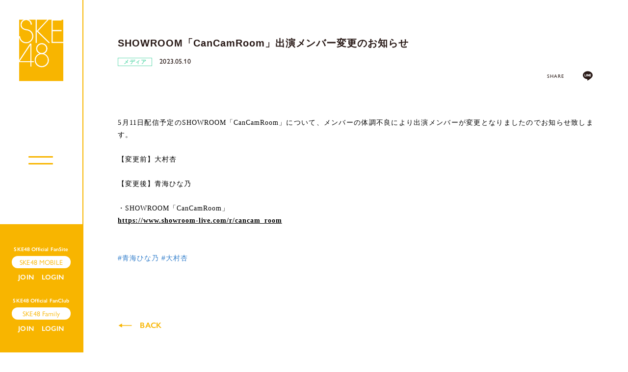

--- FILE ---
content_type: text/html; charset=UTF-8
request_url: https://ske48.co.jp/news/detail/45562
body_size: 28073
content:
<!DOCTYPE html>
<html lang="ja" xmlns:fb="http://ogp.me/ns/fb#">
<head>
<meta charset="UTF-8">
<meta name="Robots" content="index, follow"><meta name="description" content="SKE48"><meta name="format-detection" content="telephone=no"><meta name="viewport" id="iphone-viewport" content="minimum-scale=1.0, width=device-width, user-scalable=no, maximum-scale=0.6667">
<meta property="og:site_name" content="SKE48 OFFICIAL WEB SITE｜SKE48 Mobile" />
<meta property="fb:app_id" content="" />
<meta property="og:title" content="SHOWROOM「CanCamRoom」出演メンバー変更のお知らせ" />
<meta property="og:type" content="website" />
<meta property="og:locale" content="ja_JP" />
<meta property="og:url" content="https://ske48.co.jp/news/detail/45562" />
<meta property="og:image" content="https://ske48.co.jp/ogimg_fs.png" />
<meta property="og:description" content="5月11日配信予定のSHOWROOM「CanCamRoom」について、メンバーの体調不良により出演メンバーが変更となりましたのでお知らせ致します。&amp;nbsp;【変更前】大村杏&amp;nbsp;【変更後】青海ひな乃&amp;nbsp;・SHOWROOM「CanCamRoom」https://www.showroom-live.com/r/cancam_room"/>
<!-- twitter card-->
<meta name="twitter:card" content="summary_large_image">
<meta name="twitter:title" content="SHOWROOM「CanCamRoom」出演メンバー変更のお知らせ">
<meta name="twitter:url" content="https://ske48.co.jp/news/detail/45562">
<meta name="twitter:image" content="https://ske48.co.jp/ogimg_fs.png">

<title>SKE48 OFFICIAL WEB SITE｜SKE48 Mobile</title>



<meta name="theme-color" content="#fff">
<link rel="icon" type="image/x-icon" href="/favicon_fs.ico">
<link rel="apple-touch-icon" href="/apple-touch-icon_fs.png">


<link rel="stylesheet" href="https://use.typekit.net/xdg7gjk.css">
<link rel="stylesheet" href="https://cmn-assets.plusmember.jp/webfont/assets/font/fontawesome/css/all.min.css">
<link rel="stylesheet" href="/static/original/fansite/asset/css/swiper.css">
<link rel="stylesheet" href="/static/original/fansite/asset/css/fansite-service.css?=20260118">

<script src="https://ajax.googleapis.com/ajax/libs/jquery/2.2.4/jquery.min.js"></script>
<script src="/static/original/fansite/asset/js/delighters.js"></script>
<script src="/static/original/fansite/asset/js/swiper.js"></script>
<script src="/static/original/fansite/asset/js/common.js?=20260118"></script>
<script>
  $(function () {
    $("body").addClass('preload');
  });
</script>


            <script>
  (function(i,s,o,g,r,a,m){i['GoogleAnalyticsObject']=r;i[r]=i[r]||function(){
  (i[r].q=i[r].q||[]).push(arguments)},i[r].l=1*new Date();a=s.createElement(o),
  m=s.getElementsByTagName(o)[0];a.async=1;a.src=g;m.parentNode.insertBefore(a,m)
  })(window,document,'script','//www.google-analytics.com/analytics.js','ga');

  
  ga('create', 'UA-29340957-2', 'auto', {'allowLinker': true});
    ga('require', 'linker');
  ga('linker:autoLink', ['secure.plusmember.jp','sns.plusmember.jp' ]);


  var browsingapp = 'false';
  ga('set', 'dimension5', browsingapp);
	


  var member =  '0';
  ga('set', 'dimension1', member);

  var member_hit = '0';
  ga('set', 'dimension6', member_hit);

  ga('send', 'pageview');
</script>

            <!-- Global site tag (gtag.js) - Google Analytics -->
    <script async src="https://www.googletagmanager.com/gtag/js?id=G-WZJF3SGR8Z"></script>
    <script>
        window.dataLayer = window.dataLayer || [];
        function gtag(){dataLayer.push(arguments);}
        gtag('js', new Date());

                    gtag('config', 'G-WZJF3SGR8Z');
                gtag('set', 'linker', {
            'accept_incoming': true,
            'domains': ['secure.plusmember.jp','sns.plusmember.jp']
        });

                    var browsingapp = 'false';
            gtag('set', 'dimension5', browsingapp);
        
                    var member =  '0';
            gtag('set', 'dimension1', member);
            var member_hit = '0';
            gtag('set', 'dimension6', member_hit);
            </script>

</head>

<body   class="page--info page--detail" style="" onContextmenu="return true">
<noscript>
<div class="noteBox">
<p class="note">JavaScriptが無効になっています</p>
<p>本サービスをお楽しみいただくには、JavaScript を有効にする必要があります。</p>
</div>
</noscript>


<div class="wrap" id="pagetop">
<div class="background"><span></span></div>
<header class="header">
	<h1 class="sitename sp"><a href="https://ske48.co.jp/"><img src="/static/ske48/fansite/common/baselogo.svg" alt="SKE48OFFICIAL SITE"></a></h1>
	<div class="drawer sp">

		<div class="nav">
			<div class="block--menu menu-official">
				<ul class="g-nav">
					<li><a href="https://ske48.co.jp/news/29/">NEWS<span>最新ニュース</span></a></li>
					<li><a href="https://ske48.co.jp/schedule/list/">SCHEDULE<span>最新スケジュール</span></a></li>
					<li><a href="https://ske48.co.jp/feature/profile">PROFILE<span>プロフィール</span></a></li>
					<li><a href="https://ske48.co.jp/feature/theater">THEATER<span>SKE48劇場公演</span></a></li>
					<li><a href="https://ske48.co.jp/discography/">DISCOGRAPHY<span>SKE48関連作品</span></a></li>
					<li><a href="https://ske48.co.jp/feature/whatsske48">ABOUT<span>SKE48とは</span></a></li>
					<li><a href="https://ske48.co.jp/feature/about_blog">BLOG<span>最新メンバーブログ</span></a></li>
					<li><a href="https://ske48.co.jp/feature/setlist">SETLIST<span>演目情報</span></a></li>
					<li><a href="https://ske48.co.jp/feature/goods_sp">GOODS<span>オフィシャルグッズ</span></a></li>
					<li><a href="https://ske48.co.jp/feature/about_movie">MOVIE<span>SKE48関連動画</span></a></li>
					<li><a href="https://ske48.co.jp/feature/akushu">MEETING<span>SKE48特典会情報</span></a></li>
					<li><a href="https://ske48.co.jp/feature/fan_community">FAN COMMUNITY<span>SKE48関連サイト</span></a></li>
				</ul>
				<ul class="drawer--sns">
				<li><a href="https://line.me/R/ti/p/@ske48?from=page" target="_blank"><svg class="line_ico"><use xlink:href="#line"/></svg></a></li>
<li><a href="https://twitter.com/ske48official/" target="_blank"><i class="fab fa-twitter"></i></a></li>
<li><a href="https://www.youtube.com/user/SKE48" target="_blank"><i class="fab fa-youtube"></i></a></li>
<li><a href="https://www.tiktok.com/@ske48official" target="_blank"><i class="fab fa-tiktok"></i></a></li>
<li><a href="https://www.instagram.com/official_ske48/" target="_blank"><i class="fab fa-instagram"></i></a></li>
				</ul>
			</div>
			<div class="block--menu menu-fanclub">
			<p class="label_fanclub">SKE48 Official FanSite</p>
				<p class="label_nav">SKE48 Mobile</p>
				<ul class="g-nav">
					<li><a href="https://ske48.co.jp/news/list/5/26">Mobile UPDATE<span>SKE48 Mobile最新情報</span></a></li>
					<li><a href="https://ske48.co.jp/blog/list/3/0/">BLOG<span>メンバーブログ</span></a></li>
					<li><a href="https://ske48.co.jp/blog/list/1/0/">REPORT<span>公演・ライブレポート</span></a></li>
					<li><a href="https://ske48.co.jp/movies/list/21/0/">MOBILE MOVIE<span>オリジナルムービー</span></a></li>
					<li><a href="https://ske48.co.jp/news/list/24/25?range=future_event_end_time&sort=asc">TICKET<span>チケット情報</span></a></li>
					<li><a href="https://ske48.co.jp/wallpaper/list/8">DOWNLOAD<span>画像ダウンロード</span></a></li>
				</ul>
			</div>
			<div class="nav-fc">
						<ul class="g-nav">
						<li class="join"><a href="https://ske48.co.jp/feature/entry_sp">JOIN</a></li>
			<li class="login"><a href="https://secure.plusmember.jp/ske48/3/login/?url=https%253A%252F%252Fske48.co.jp%252Fnews%252Fdetail%252F45562">LOGIN</a></li>
						</ul>
						</div>
      <div class="block--menu menu-family">
		<p class="label_family">SKE48 Official FanClub</p>
        <p class="label_nav">SKE48 Family</p>
        <ul class="g-nav">
          <li><a href="https://ske48family.com/news/list/1/2/">NEWS<span>ニュース</span></a></li>
          <li><a href="https://ske48family.com/photo/">GALLERY<span>オフショットギャラリー</span></a></li>
          <li><a href="https://ske48family.com/movies/list/20/0">MOVIE<span>Family限定ムービー</span></a></li>
          <li><a href="https://store.plusmember.jp/ske48/products/list.php?category_id=1656">GOODS<span>会員限定グッズ</span></a></li>
          <li><a href="https://ske48family.com/feature/ticket">TICKET<span>チケット先行</span></a></li>
          <li><a href="https://ske48family.com/feature/present">PRESENT<span>プレゼント</span></a></li>
        </ul>
      </div>
      <div class="nav-family">
      <ul class="g-nav">
      <li class="join"><a href="https://ske48family.com/feature/entry" target="_blank">JOIN</a></li>
      <li class="login"><a href="https://secure.plusmember.jp/ske48/1/login/" target="_blank">LOGIN</a></li>
      </ul>
      </div>
		</div>
	</div>
	<div class="drawer__btn sp">
		<div class="drawer__btn-inner">
		<span></span><span></span>
	</div>
	</div>
</header>
<main class="content--body">

<div class="wrap--side pc">
	<div class="menu--side">
		<p class="logo"><a href="https://ske48.co.jp/"><img src="/static/ske48/fansite/common/baselogo.svg" alt="SKE48 OFFICIAL WEB SITE｜SKE48 Mobile"></a></p>
		<div class="drawer__btn-pc">
			<div class="drawer__btn-inner">
			<span></span><span></span>
		</div>
		</div>
		<div class="menu-login">
		<p class="site-tit">SKE48 Official FanSite</p>
		<p class="tit">SKE48 MOBILE</p>
				<ul class="nav">
				<li class="join"><a href="https://ske48.co.jp/feature/entry_sp">JOIN</a></li>
		<li class="login"><a href="https://secure.plusmember.jp/ske48/3/login/?url=https%253A%252F%252Fske48.co.jp%252Fnews%252Fdetail%252F45562">LOGIN</a></li>
				</ul>
		    <p class="site-tit family-tit">SKE48 Official FanClub</p>
    <p class="tit">SKE48 Family</p>
    <ul class="nav">
    <li class="join"><a href="https://ske48family.com/feature/entry" target="_blank">JOIN</a></li>
    <li class="login"><a href="https://secure.plusmember.jp/ske48/1/login/" target="_blank">LOGIN</a></li>
    </ul>
		</div>

	</div>
<div class="side--nav">
	<div class="nav--inner">
	<div class="block--menu menu-official">
	<ul class="g-nav">
		<li><a href="https://ske48.co.jp/news/29/">NEWS<span>最新ニュース</span></a></li>
		<li><a href="https://ske48.co.jp/schedule/list/">SCHEDULE<span>最新スケジュール</span></a></li>
		<li><a href="https://ske48.co.jp/feature/profile">PROFILE<span>プロフィール</span></a></li>
		<li><a href="https://ske48.co.jp/feature/theater">THEATER<span>SKE48劇場公演</span></a></li>
		<li><a href="https://ske48.co.jp/discography/">DISCOGRAPHY<span>SKE48関連作品</span></a></li>
		<li><a href="https://ske48.co.jp/feature/whatsske48">ABOUT<span>SKE48とは</span></a></li>
		<li><a href="https://ske48.co.jp/feature/about_blog">BLOG<span>最新メンバーブログ</span></a></li>
		<li><a href="https://ske48.co.jp/feature/setlist">SETLIST<span>演目情報</span></a></li>
		<li><a href="https://ske48.co.jp/feature/goods_sp">GOODS<span>オフィシャルグッズ</span></a></li>
		<li><a href="https://ske48.co.jp/feature/about_movie">MOVIE<span>SKE48関連動画</span></a></li>
		<li><a href="https://ske48.co.jp/feature/akushu">MEETING<span>SKE48特典会情報</span></a></li>
		<li><a href="https://ske48.co.jp/feature/fan_community">FAN COMMUNITY<span>SKE48関連サイト</span></a></li>
	</ul>
	</div>
	<div class="block--menu menu-fanclub">
	<p class="label_fanclub">SKE48 Official FanSite</p>
	<p class="label_nav">SKE48 Mobile</p>
	<ul class="g-nav">
	<li><a href="https://ske48.co.jp/news/list/5/26">Mobile UPDATE<span>SKE48 Mobile最新情報</span></a></li>
	<li><a href="https://ske48.co.jp/blog/list/3/0/">BLOG<span>メンバーブログ</span></a></li>
	<li><a href="https://ske48.co.jp/blog/list/1/0/">REPORT<span>公演・ライブレポート</span></a></li>
	<li><a href="https://ske48.co.jp/movies/list/21/0/">MOBILE MOVIE<span>オリジナルムービー</span></a></li>
	<li><a href="https://ske48.co.jp/news/list/24/25?range=future_event_end_time&sort=asc">TICKET<span>チケット情報</span></a></li>
	<li><a href="https://ske48.co.jp/wallpaper/list/8">DOWNLOAD<span>画像ダウンロード</span></a></li>
	</ul>
	</div>
  <div class="block--menu menu-family">
  <p class="label_family">SKE48 Official FanClub</p>
  <p class="label_nav">SKE48 Family</p>
  <ul class="g-nav">
  <li><a href="https://ske48family.com/news/list/1/2/">NEWS<span>ニュース</span></a></li>
  <li><a href="https://ske48family.com/photo/">GALLERY<span>オフショットギャラリー</span></a></li>
  <li><a href="https://ske48family.com/movies/list/20/0">MOVIE<span>Family限定ムービー</span></a></li>
  <li><a href="https://store.plusmember.jp/ske48/products/list.php?category_id=1656">GOODS<span>会員限定グッズ</span></a></li>
  <li><a href="https://ske48family.com/feature/ticket">TICKET<span>チケット先行</span></a></li>
  <li><a href="https://ske48family.com/feature/present">PRESENT<span>プレゼント</span></a></li>
  </ul>
  </div>
	</div>
			</div>
</div><!-- / wrap--side -->
<div class="wrap--main">
<script>
$(function() {
	$('.section--detail > .txt').find('img').wrap('<div class="ph">');
	$('.section--detail > .txt').find('iframe').wrap('<div class="video">');
});
</script>


<section class="section--detail">
		
	<p class="tit">	SHOWROOM「CanCamRoom」出演メンバー変更のお知らせ</p>
	<p class="cat category--10">メディア</p>
	
				<p class="date">2023.05.10</p>
	



	<div id="fb-root"></div>
<script>(function(d, s, id) {
var js, fjs = d.getElementsByTagName(s)[0];
if (d.getElementById(id)) return;
js = d.createElement(s); js.id = id;
js.src = "//connect.facebook.net/ja_JP/sdk.js#xfbml=1&version=v2.4";
fjs.parentNode.insertBefore(js, fjs);
}(document, 'script', 'facebook-jssdk'));</script>

<ul class="block--share clearfix">
<li class="share">SHARE</li>
<li class="facebook"><a href="https://www.facebook.com/sharer/sharer.php?u=https%3A%2F%2Fske48.co.jp%2Fnews%2Fdetail%2F45562" target="blank"><i class="fa fa-facebook" aria-hidden="true"></i></a></li>
<li class="twitter"><script type="text/javascript" src="http://platform.twitter.com/widgets.js" async="async"></script>
<a href="https://twitter.com/intent/tweet?url=https%3A%2F%2Fske48.co.jp%2Fnews%2Fdetail%2F45562&text=SHOWROOM%E3%80%8CCanCamRoom%E3%80%8D%E5%87%BA%E6%BC%94%E3%83%A1%E3%83%B3%E3%83%90%E3%83%BC%E5%A4%89%E6%9B%B4%E3%81%AE%E3%81%8A%E7%9F%A5%E3%82%89%E3%81%9B" target="blank"><i class="fa fa-twitter" aria-hidden="true"></i></a></li>
<li class="line">
<a class="line" href="http://line.me/R/msg/text/?SHOWROOM%E3%80%8CCanCamRoom%E3%80%8D%E5%87%BA%E6%BC%94%E3%83%A1%E3%83%B3%E3%83%90%E3%83%BC%E5%A4%89%E6%9B%B4%E3%81%AE%E3%81%8A%E7%9F%A5%E3%82%89%E3%81%9B%0D%0Ahttps%3A%2F%2Fske48.co.jp%2Fnews%2Fdetail%2F45562" target="blank"><svg width="20px" height="20px" viewBox="0 0 315 300">
<path d="M280.344,206.351 C280.344,206.351 280.354,206.351 280.354,206.351 C247.419,244.375 173.764,290.686 157.006,297.764 C140.251,304.844 142.724,293.258 143.409,289.286 C143.809,286.909 145.648,275.795 145.648,275.795 C146.179,271.773 146.725,265.543 145.139,261.573 C143.374,257.197 136.418,254.902 131.307,253.804 C55.860,243.805 0.004,190.897 0.004,127.748 C0.004,57.307 70.443,-0.006 157.006,-0.006 C243.579,-0.006 314.004,57.307 314.004,127.748 C314.004,155.946 303.108,181.342 280.344,206.351 ZM95.547,153.146 C95.547,153.146 72.581,153.146 72.581,153.146 C72.581,153.146 72.581,98.841 72.581,98.841 C72.581,94.296 68.894,90.583 64.352,90.583 C59.819,90.583 56.127,94.296 56.127,98.841 C56.127,98.841 56.127,161.398 56.127,161.398 C56.127,165.960 59.819,169.660 64.352,169.660 C64.352,169.660 95.547,169.660 95.547,169.660 C100.092,169.660 103.777,165.960 103.777,161.398 C103.777,156.851 100.092,153.146 95.547,153.146 ZM127.810,98.841 C127.810,94.296 124.120,90.583 119.583,90.583 C115.046,90.583 111.356,94.296 111.356,98.841 C111.356,98.841 111.356,161.398 111.356,161.398 C111.356,165.960 115.046,169.660 119.583,169.660 C124.120,169.660 127.810,165.960 127.810,161.398 C127.810,161.398 127.810,98.841 127.810,98.841 ZM202.908,98.841 C202.908,94.296 199.219,90.583 194.676,90.583 C190.137,90.583 186.442,94.296 186.442,98.841 C186.442,98.841 186.442,137.559 186.442,137.559 C186.442,137.559 154.466,93.894 154.466,93.894 C152.926,91.818 150.460,90.583 147.892,90.583 C147.007,90.583 146.127,90.730 145.282,91.010 C141.916,92.142 139.650,95.287 139.650,98.841 C139.650,98.841 139.650,161.398 139.650,161.398 C139.650,165.960 143.345,169.660 147.885,169.660 C152.427,169.660 156.114,165.960 156.114,161.398 C156.114,161.398 156.114,122.705 156.114,122.705 C156.114,122.705 188.090,166.354 188.090,166.354 C189.637,168.431 192.094,169.660 194.667,169.660 C195.546,169.660 196.434,169.521 197.279,169.236 C200.650,168.114 202.908,164.966 202.908,161.398 C202.908,161.398 202.908,98.841 202.908,98.841 ZM253.385,138.381 C257.927,138.381 261.617,134.674 261.617,130.129 C261.617,125.569 257.927,121.872 253.385,121.872 C253.385,121.872 230.426,121.872 230.426,121.872 C230.426,121.872 230.426,107.103 230.426,107.103 C230.426,107.103 253.385,107.103 253.385,107.103 C257.927,107.103 261.617,103.398 261.617,98.841 C261.617,94.296 257.927,90.583 253.385,90.583 C253.385,90.583 222.187,90.583 222.187,90.583 C217.650,90.583 213.955,94.296 213.955,98.841 C213.955,98.850 213.955,98.858 213.955,98.878 C213.955,98.878 213.955,130.109 213.955,130.109 C213.955,130.114 213.955,130.129 213.955,130.129 C213.955,130.139 213.955,130.139 213.955,130.149 C213.955,130.149 213.955,161.398 213.955,161.398 C213.955,165.960 217.655,169.660 222.187,169.660 C222.187,169.660 253.385,169.660 253.385,169.660 C257.915,169.660 261.617,165.960 261.617,161.398 C261.617,156.851 257.915,153.146 253.385,153.146 C253.385,153.146 230.426,153.146 230.426,153.146 C230.426,153.146 230.426,138.381 230.426,138.381 C230.426,138.381 253.385,138.381 253.385,138.381 Z"></svg></a>
</ul>


	<div class="txt">
		<p class="MsoNormal" style="margin: 0mm; text-align: justify; font-size: 10.5pt; font-family: 游明朝, serif; caret-color: rgb(0, 0, 0); color: rgb(0, 0, 0);"><span lang="EN-US">5</span>月<span lang="EN-US">11</span>日配信予定の<span lang="EN-US">SHOWROOM</span>「<span lang="EN-US">CanCamRoom</span>」について、メンバーの体調不良により出演メンバーが変更となりましたのでお知らせ致します。<span lang="EN-US"><o:p></o:p></span></p><p class="MsoNormal" style="margin: 0mm; text-align: justify; font-size: 10.5pt; font-family: 游明朝, serif; caret-color: rgb(0, 0, 0); color: rgb(0, 0, 0);"><span lang="EN-US"><o:p>&nbsp;</o:p></span></p><p class="MsoNormal" style="margin: 0mm; text-align: justify; font-size: 10.5pt; font-family: 游明朝, serif; caret-color: rgb(0, 0, 0); color: rgb(0, 0, 0);">【変更前】大村杏<span lang="EN-US"><o:p></o:p></span></p><p class="MsoNormal" style="margin: 0mm; text-align: justify; font-size: 10.5pt; font-family: 游明朝, serif; caret-color: rgb(0, 0, 0); color: rgb(0, 0, 0);"><span lang="EN-US"><o:p>&nbsp;</o:p></span></p><p class="MsoNormal" style="margin: 0mm; text-align: justify; font-size: 10.5pt; font-family: 游明朝, serif; caret-color: rgb(0, 0, 0); color: rgb(0, 0, 0);">【変更後】青海ひな乃<span lang="EN-US"><o:p></o:p></span></p><p class="MsoNormal" style="margin: 0mm; text-align: justify; font-size: 10.5pt; font-family: 游明朝, serif; caret-color: rgb(0, 0, 0); color: rgb(0, 0, 0);"><span lang="EN-US"><o:p>&nbsp;</o:p></span></p><p class="MsoNormal" style="margin: 0mm; text-align: justify; font-size: 10.5pt; font-family: 游明朝, serif; caret-color: rgb(0, 0, 0); color: rgb(0, 0, 0);">・<span lang="EN-US">SHOWROOM</span>「<span lang="EN-US">CanCamRoom</span>」<span lang="EN-US"><o:p></o:p></span></p><p class="MsoNormal" style="margin: 0mm; text-align: justify; font-size: 10.5pt; font-family: 游明朝, serif; caret-color: rgb(0, 0, 0); color: rgb(0, 0, 0);"><a href="https://www.showroom-live.com/r/cancam_room" target="_blank">https://www.showroom-live.com/r/cancam_room</a><span lang="EN-US"></span></p><p class="MsoNormal" style="margin: 0mm; text-align: justify; font-size: 10.5pt; font-family: 游明朝, serif; caret-color: rgb(0, 0, 0); color: rgb(0, 0, 0);"><span lang="EN-US"><o:p></o:p></span></p>
	</div><!-- / txt -->

	<div class="tag_list">
	<ul><li>
  <a href="/tag_search/29/1">
    <span class="a">#青海ひな乃</span>
  </a>
</li>
<li>
  <a href="/tag_search/29/61">
    <span class="a">#大村杏</span>
  </a>
</li>
</ul>
	</div><!-- / tag_list -->


  <p class="detail__btn"><a href="javascript:history.back();"><svg class="allow"><use xlink:href="#allow" /></svg>BACK</a></p>


</section>

<footer>
<div class="inner">
	<p class="footer-logo"><a href="https://ske48.co.jp/"><img src="/static/ske48/fansite/common/sitelogo.svg" alt="SKE48 OFFICIAL WEB SITE｜SKE48 Mobile"></a></p>
	<ul class="footer--sns">
<li><a href="https://line.me/R/ti/p/@ske48?from=page" target="_blank"><svg class="line_ico"><use xlink:href="#line"/></svg></a></li>
<li><a href="https://twitter.com/ske48official/" target="_blank"><i class="fab fa-twitter"></i></a></li>
<li><a href="https://www.youtube.com/user/SKE48" target="_blank"><i class="fab fa-youtube"></i></a></li>
<li><a href="https://www.tiktok.com/@ske48official" target="_blank"><i class="fab fa-tiktok"></i></a></li>
<li><a href="https://www.instagram.com/official_ske48/" target="_blank"><i class="fab fa-instagram"></i></a></li>
	</ul>
<div class="block--support">
		<ul>
		<li><a href="https://ske48.co.jp/feature/company">会社情報</a></li>
		<li><a href="https://ske48.co.jp/feature/privacy_sp">プライバシーポリシー</a></li>
		<li><a href="https://ske48.co.jp/feature/terms_sp">会員規約</a></li>
		<li><a href="https://ske48.co.jp/feature/deals_sp">特定商取引法に基づく表記</a></li>
		<li><a href="https://ske48.co.jp/feature/device_sp">推奨環境</a></li>
		<li><a href="https://ske48.co.jp/feature/list-inquiry">お問い合わせ</a></li>
								</ul>
</div>

	<p class="copyright">&copy;&nbsp;2026&nbsp;Zest,Inc. All Rights Reserved.</p>
	<p class="nav__page-top"><a href="#pagetop">PAGE TOP<svg class="allow"><use xlink:href="#footer-allow"/></svg></a></p>
</div>
</footer><!-- /.footer -->
</div><!-- / wrap--main -->
</main>
</div><!--/wrap-->

<svg class="svg-symbol" version="1.1" xmlns="https://www.w3.org/2000/svg" xmlns:xlink="https://www.w3.org/1999/xlink">
<symbol id="link" viewBox="0 0 218.9 189.43" >
<path class="cls-1" d="M10.48,34a18.51,18.51,0,0,0-8,7.48,18.37,18.37,0,0,0,.08,18.61L72.92,180.24a18.61,18.61,0,0,0,16,9.19h0l92.61-.1a18.46,18.46,0,0,0,11.59-4.05,18.85,18.85,0,0,0,4.49-5.28,18.51,18.51,0,0,0,2.44-10.51l-95.24.1h0A26.15,26.15,0,0,1,82.3,156.68L10.48,34Z"/><path class="cls-1" d="M39.88,20l89.48,0L197.8,137.21l-89.27.09L39.88,20M25.75,4.05a18.67,18.67,0,0,0-4.49,5.27,18.37,18.37,0,0,0,.08,18.61L91.69,148.12a18.61,18.61,0,0,0,16,9.18l92.61-.1a18.37,18.37,0,0,0,11.59-4,18.6,18.6,0,0,0,4.49-5.29,18.34,18.34,0,0,0-.08-18.58L146.21,9.23a18.61,18.61,0,0,0-16-9.19L37.37,0A18.4,18.4,0,0,0,25.75,4.05Z"/>
</symbol>
<symbol id="allow" viewBox="0 0 37.2 11" >
<polygon class="st0" points="37.2,5.5 27.2,0 27.2,4.5 0,4.5 0,6.5 27.2,6.5 27.2,11 "/>
</symbol>
<symbol id="footer-allow" viewBox="0 0 12.962 17.573" >
    <path d="M 6.060490608215332 16.8479175567627 L 5.060490608215332 16.8479175567627 L 5.060490608215332 1.315845012664795 L 0.3436206579208374 5.778347015380859 L -0.34361931681633 5.051927089691162 L 5.216270446777344 -0.2081331312656403 L 5.378860473632812 -0.3625531196594238 L 5.705745220184326 -0.01836154423654079 L 5.88170051574707 -0.2275931239128113 L 11.95271110534668 4.877956867218018 L 11.30909061431885 5.643296718597412 L 6.060490608215332 1.229370713233948 L 6.060490608215332 16.8479175567627 Z" stroke="none"/>
    <path d="M 5.723180770874023 -3.814697265625e-06 L 5.559890747070312 0.1550769805908203 L 9.5367431640625e-07 5.41513729095459 L 5.723180770874023 -3.814697265625e-06 M 5.559890747070312 0.1550769805908203 L 11.63090038299561 5.260626792907715 L 5.559890747070312 0.1550769805908203 M 5.560490608215332 0.2550163269042969 L 5.560490608215332 16.8479175567627 L 5.560490608215332 0.2550163269042969 M 5.03454065322876 -0.7251033782958984 L 5.705746650695801 -0.01836013793945312 L 6.203520774841309 -0.6102638244628906 L 12.2745304107666 4.49528694152832 L 10.98727035522461 6.025966644287109 L 6.560490608215332 2.303168296813965 L 6.560490608215332 16.8479175567627 L 4.560490608215332 16.8479175567627 L 4.560490608215332 2.477190017700195 L 0.687251091003418 6.141556739807129 L -0.6872491836547852 4.688716888427734 L 5.03454065322876 -0.7251033782958984 Z" stroke="none" fill="#f8b500"/>
</symbol>
<symbol viewBox="0 0 315 300" id="line">
<path d="M280.344,206.351 C280.344,206.351 280.354,206.351 280.354,206.351 C247.419,244.375 173.764,290.686 157.006,297.764 C140.251,304.844 142.724,293.258 143.409,289.286 C143.809,286.909 145.648,275.795 145.648,275.795 C146.179,271.773 146.725,265.543 145.139,261.573 C143.374,257.197 136.418,254.902 131.307,253.804 C55.860,243.805 0.004,190.897 0.004,127.748 C0.004,57.307 70.443,-0.006 157.006,-0.006 C243.579,-0.006 314.004,57.307 314.004,127.748 C314.004,155.946 303.108,181.342 280.344,206.351 ZM95.547,153.146 C95.547,153.146 72.581,153.146 72.581,153.146 C72.581,153.146 72.581,98.841 72.581,98.841 C72.581,94.296 68.894,90.583 64.352,90.583 C59.819,90.583 56.127,94.296 56.127,98.841 C56.127,98.841 56.127,161.398 56.127,161.398 C56.127,165.960 59.819,169.660 64.352,169.660 C64.352,169.660 95.547,169.660 95.547,169.660 C100.092,169.660 103.777,165.960 103.777,161.398 C103.777,156.851 100.092,153.146 95.547,153.146 ZM127.810,98.841 C127.810,94.296 124.120,90.583 119.583,90.583 C115.046,90.583 111.356,94.296 111.356,98.841 C111.356,98.841 111.356,161.398 111.356,161.398 C111.356,165.960 115.046,169.660 119.583,169.660 C124.120,169.660 127.810,165.960 127.810,161.398 C127.810,161.398 127.810,98.841 127.810,98.841 ZM202.908,98.841 C202.908,94.296 199.219,90.583 194.676,90.583 C190.137,90.583 186.442,94.296 186.442,98.841 C186.442,98.841 186.442,137.559 186.442,137.559 C186.442,137.559 154.466,93.894 154.466,93.894 C152.926,91.818 150.460,90.583 147.892,90.583 C147.007,90.583 146.127,90.730 145.282,91.010 C141.916,92.142 139.650,95.287 139.650,98.841 C139.650,98.841 139.650,161.398 139.650,161.398 C139.650,165.960 143.345,169.660 147.885,169.660 C152.427,169.660 156.114,165.960 156.114,161.398 C156.114,161.398 156.114,122.705 156.114,122.705 C156.114,122.705 188.090,166.354 188.090,166.354 C189.637,168.431 192.094,169.660 194.667,169.660 C195.546,169.660 196.434,169.521 197.279,169.236 C200.650,168.114 202.908,164.966 202.908,161.398 C202.908,161.398 202.908,98.841 202.908,98.841 ZM253.385,138.381 C257.927,138.381 261.617,134.674 261.617,130.129 C261.617,125.569 257.927,121.872 253.385,121.872 C253.385,121.872 230.426,121.872 230.426,121.872 C230.426,121.872 230.426,107.103 230.426,107.103 C230.426,107.103 253.385,107.103 253.385,107.103 C257.927,107.103 261.617,103.398 261.617,98.841 C261.617,94.296 257.927,90.583 253.385,90.583 C253.385,90.583 222.187,90.583 222.187,90.583 C217.650,90.583 213.955,94.296 213.955,98.841 C213.955,98.850 213.955,98.858 213.955,98.878 C213.955,98.878 213.955,130.109 213.955,130.109 C213.955,130.114 213.955,130.129 213.955,130.129 C213.955,130.139 213.955,130.139 213.955,130.149 C213.955,130.149 213.955,161.398 213.955,161.398 C213.955,165.960 217.655,169.660 222.187,169.660 C222.187,169.660 253.385,169.660 253.385,169.660 C257.915,169.660 261.617,165.960 261.617,161.398 C261.617,156.851 257.915,153.146 253.385,153.146 C253.385,153.146 230.426,153.146 230.426,153.146 C230.426,153.146 230.426,138.381 230.426,138.381 C230.426,138.381 253.385,138.381 253.385,138.381 Z">
</symbol>

</svg>

</body>
</html>


--- FILE ---
content_type: text/javascript
request_url: https://ske48.co.jp/static/original/fansite/asset/js/common.js?=20260118
body_size: 4940
content:


//IEサイドメニューカタ付き
function SmoothScrollNon() {
  if(navigator.userAgent.match(/MSIE 10/i) || navigator.userAgent.match(/Trident\/7\./) || navigator.userAgent.match(/Edge\/12\./)) {
    $('body').on("mousewheel", function () {
    event.preventDefault();
    var wd = event.wheelDelta;
    var csp = window.pageYOffset;
    window.scrollTo(0, csp - wd);
    });
    }
}

function anchor() {
  $('a[href^="#"]').click(function () {
    var Hash = $(this.hash),
      $Hash = $(Hash);
    if ($Hash.length > 0) {
      var HashOffset = $Hash.offset().top;
      $('html,body').animate({
        scrollTop: HashOffset
      }, 300);
    }
    return false;
  });
}

function tabshow() {
  $(".block--tab .panel > li:not( " + $(".tab li a.selected").attr("href") + " )").hide();
  $(".block--tab .tab_nav li a").on("click", function () {
    console.log('hey!');
    $(".block--tab .tab_nav li a").removeClass("selected");
    $(this).addClass("selected");
    $(".block--tab .panel > li").hide();
    $($(this).attr("href")).show();
    return false;
  });
}

function bnrSwiper() {
  var mySwiper1 = new Swiper('.swiper1', {
    speed: 800,
    // autoplay: {
    //   delay: 3000,
    //   disableOnInteraction: false,
    // },
    spaceBetween: 25,
    navigation: {
      nextEl: '.swiper-button-next',
      prevEl: '.swiper-button-prev'
    },
    pagination: {
      el: '.swiper-pagination',
      type: 'fraction',
      clickable: true,
      renderFraction: function (currentClass, totalClass) {
        return '<span class="' + currentClass + '"></span>' + '<span class="line"></span>' + '<span class="' + totalClass + '"></span>';
      }
    },

    breakpoints: {
      320: {
        slidesPerView: 1,
        spaceBetween: 16,
        width: 270,
      },
      768: {
        slidesPerView: 1,
        spaceBetween: 16,
        width: 480,
      },
      // 980px以上の場合
      980: {
        slidesPerView: 1,
        width: 525,
      },
    }

  });
  var mySwiper2 = new Swiper('.swiper2', {
    speed: 800,
    // autoHeight: true,
    spaceBetween: 25,
    // autoplay: {
    //   delay: 3000,
    //   disableOnInteraction: false,
    // },
    navigation: {
      nextEl: '.swiper-button-next',
      prevEl: '.swiper-button-prev'
    },
    pagination: {
      el: '.swiper-pagination',
      type: 'fraction',
      clickable: true,
      renderFraction: function (currentClass, totalClass) {
        return '<span class="' + currentClass + '"></span>' + '<span class="line"></span>' + '<span class="' + totalClass + '"></span>';
      }
    },
    //slidesPerView: 2,

    breakpoints: {
      320: {
        slidesPerView: 1,
        spaceBetween: 16,
        width: 270,
      },
      768: {
        slidesPerView: 1,
        spaceBetween: 16,
        width: 480,
      },
      // 980px以上の場合
      980: {
        slidesPerView: 1,
        width: 525,
      },
    }

  });
}

function videoSwiper() {
  var mySwiper = new Swiper('.swiper3', {
    speed: 800,
    // autoHeight: true,
    spaceBetween: 25,
    // effect: 'fade',
    navigation: {
      nextEl: '.swiper-button-next',
      prevEl: '.swiper-button-prev'
    },
    pagination: {
      el: '.swiper-pagination',
      type: 'fraction',
      clickable: true,
      renderFraction: function (currentClass, totalClass) {
        return '<span class="' + currentClass + '"></span>' + '<span class="line"></span>' + '<span class="' + totalClass + '"></span>';
      }
    },

    breakpoints: {
      320: {
        slidesPerView: 1,
        spaceBetween: 16,
        width: 270,
      },
      768: {
        slidesPerView: 1,
        spaceBetween: 16,
        width: 480,
      },
      // 980px以上の場合
      980: {
        slidesPerView: 1,
        width: 630,

      },
    }

  });

}




function drawerSp() {
  $('.drawer__btn').on('click', function () {
    $('body').toggleClass('drawer-visible');
  });
}

function drawerPc() {
  $('.drawer__btn-pc').on('click', function () {
    $('body').toggleClass('drawer-visible');
  });
}


function loaded() {
  $(window).on('load' , function() {
    $("body").removeClass("preload delighter");
  });
  setTimeout(function () {
    $('body').addClass('loaded delighter');
  }, 5);

}


$(function () {
  loaded();
  anchor();
  drawerSp();
  drawerPc();
  tabshow();
  SmoothScrollNon();



  if ($('body').hasClass('page--home')) {



//ユーチューブ 再生
var movies = [];
$('.section--video .list--youtube li').each(function(index, element) {
  var movie_src = $(this).find('.block--youtube').attr('youtubeSrc');
  movies[index] = movie_src
});
$('.section--video .list--youtube li').each(function(index, element) {
  $(this).click(function(){
    $(this).find('.thumb').fadeOut();
    $(this).addClass('video-ready');
    $(this).find('.block--youtube').after('<iframe src="' + movies[index] + '&autoplay=1" frameborder="0" allowfullscreen></iframe>').remove();
  });
});


    bnrSwiper();
    videoSwiper();
  }

});


--- FILE ---
content_type: image/svg+xml
request_url: https://ske48.co.jp/static/ske48/fansite/common/sitelogo.svg
body_size: 4315
content:
<svg xmlns="http://www.w3.org/2000/svg" viewBox="0 0 391.82 32.03"><defs><style>.cls-1{fill:#f9bb00;}</style></defs><g id="レイヤー_2" data-name="レイヤー 2"><g id="レイヤー_1-2" data-name="レイヤー 1"><g id="sitelogo"><path class="cls-1" d="M0,25.58,2.59,24c1.83,3.35,3.93,5,6.32,5a6,6,0,0,0,2.89-.71,5.15,5.15,0,0,0,2-1.92,5,5,0,0,0,.7-2.55,5.15,5.15,0,0,0-1-3A25,25,0,0,0,8.29,16a27.51,27.51,0,0,1-4.75-4.16A7.69,7.69,0,0,1,1.93,7.15a7.18,7.18,0,0,1,1-3.63A6.82,6.82,0,0,1,5.57.94,7.69,7.69,0,0,1,9.33,0a8,8,0,0,1,4,1.07,13.84,13.84,0,0,1,4,3.93L14.84,6.88a11.68,11.68,0,0,0-2.93-3,5,5,0,0,0-2.64-.73,4.18,4.18,0,0,0-3,1.12A3.68,3.68,0,0,0,5.08,7,4.85,4.85,0,0,0,5.49,9,7.2,7.2,0,0,0,7,11q.6.57,3.94,3a22.16,22.16,0,0,1,5.43,5.2,8.4,8.4,0,0,1,1.47,4.58,7.77,7.77,0,0,1-2.52,5.76A8.47,8.47,0,0,1,9.2,32a9,9,0,0,1-5-1.48A13.57,13.57,0,0,1,0,25.58Z"/><path class="cls-1" d="M24.3.77h3.11V12.21L39.59.77h4.1L29,14.45,44.83,31.26H40.77L27.41,17.06v14.2H24.3Z"/><path class="cls-1" d="M49.4.77H66.88v3H52.45v9.56h14.3v3H52.45v12h14.3v3H49.4Z"/><path class="cls-1" d="M86.51,0h.62V21.27h3.69v2.9H87.13v7.09h-3V24.17H69.51ZM84.1,21.27V8.46l-9,12.81Z"/><path class="cls-1" d="M108.27,14.53A11.24,11.24,0,0,1,112.7,18,7.77,7.77,0,0,1,114,22.51a9.3,9.3,0,0,1-2.3,6.22q-2.82,3.3-8.07,3.3c-3.37,0-5.93-1-7.67-2.89a9.33,9.33,0,0,1-2.61-6.38,8.07,8.07,0,0,1,1.37-4.59,11.56,11.56,0,0,1,4.56-3.64A8.6,8.6,0,0,1,96,11.65,6.63,6.63,0,0,1,94.84,8,7.27,7.27,0,0,1,96,4.07a8.36,8.36,0,0,1,3.3-3A9.7,9.7,0,0,1,103.88,0a9.2,9.2,0,0,1,4.42,1.1,8.3,8.3,0,0,1,3.18,3,7.57,7.57,0,0,1,1.15,4,6.39,6.39,0,0,1-1.09,3.69A9,9,0,0,1,108.27,14.53Zm-4.4,1.54a7.34,7.34,0,0,0-5.28,2,6.4,6.4,0,0,0-2.13,4.76A6,6,0,0,0,97.37,26a6.12,6.12,0,0,0,2.55,2.3,8.41,8.41,0,0,0,3.78.81,7.15,7.15,0,0,0,5.3-2,6.32,6.32,0,0,0,2-4.6,6.09,6.09,0,0,0-2.08-4.53A7,7,0,0,0,103.87,16.07ZM103.72,3a6,6,0,0,0-4.16,1.49A4.59,4.59,0,0,0,97.91,8a4.91,4.91,0,0,0,1.78,3.68,5.88,5.88,0,0,0,4.14,1.65,5.79,5.79,0,0,0,2.86-.75,5.38,5.38,0,0,0,2.11-2,5.05,5.05,0,0,0,.76-2.6,4.82,4.82,0,0,0-1.5-3.4A5.72,5.72,0,0,0,103.72,3Z"/><path class="cls-1" d="M145.48,0a15.83,15.83,0,0,1,11.59,4.62A15.4,15.4,0,0,1,161.74,16a15.45,15.45,0,0,1-4.66,11.36A15.44,15.44,0,0,1,145.72,32a15.6,15.6,0,0,1-11.45-4.65,15.25,15.25,0,0,1-4.66-11.23A16.33,16.33,0,0,1,131.73,8a15.69,15.69,0,0,1,13.75-8Zm.13,3a12.53,12.53,0,0,0-6.42,1.77,12.61,12.61,0,0,0-4.73,4.75,13.25,13.25,0,0,0-1.7,6.66,12.43,12.43,0,0,0,3.77,9.18,12.4,12.4,0,0,0,9.08,3.74,13,13,0,0,0,6.57-1.72,12.35,12.35,0,0,0,4.72-4.71A13.3,13.3,0,0,0,158.59,16a13,13,0,0,0-1.69-6.56,12.59,12.59,0,0,0-4.77-4.7A12.86,12.86,0,0,0,145.61,3Z"/><path class="cls-1" d="M167.85.77h15.28v3H170.9v9.56h12.23v3H170.9v15h-3.05Z"/><path class="cls-1" d="M188.44.77h15.28v3H191.49v9.56h12.23v3H191.49v15h-3.05Z"/><path class="cls-1" d="M208.59.77h3V31.26h-3Z"/><path class="cls-1" d="M247,6.43l-2.4,1.84a13.13,13.13,0,0,0-4.78-3.93A14,14,0,0,0,233.71,3,13.55,13.55,0,0,0,227,4.76a12.56,12.56,0,0,0-4.81,4.7,13,13,0,0,0-1.71,6.65,12.47,12.47,0,0,0,3.82,9.31,13.29,13.29,0,0,0,9.65,3.73,13.57,13.57,0,0,0,10.72-5L247,26a15.19,15.19,0,0,1-5.69,4.49A17.79,17.79,0,0,1,233.71,32q-8,0-12.62-5.33a16.05,16.05,0,0,1-3.88-10.86,15.11,15.11,0,0,1,4.7-11.27A16.17,16.17,0,0,1,233.67,0a17.19,17.19,0,0,1,7.71,1.69A15,15,0,0,1,247,6.43Z"/><path class="cls-1" d="M252.7.77h3.05V31.26H252.7Z"/><path class="cls-1" d="M275.19.77l14.22,30.49h-3.29l-4.79-10H268.19l-4.75,10H260L274.45.77Zm-.38,6.48-5.23,11H280Z"/><path class="cls-1" d="M294.14.77h3.05V28.32h11.73v2.94H294.14Z"/><path class="cls-1" d="M322.36,25.58,325,24q2.73,5,6.32,5a6,6,0,0,0,2.88-.71,5.08,5.08,0,0,0,2.05-1.92,5,5,0,0,0,.71-2.55,5.17,5.17,0,0,0-1-3,24.6,24.6,0,0,0-5.22-4.9,26.71,26.71,0,0,1-4.75-4.16,7.64,7.64,0,0,1-1.62-4.67,7.09,7.09,0,0,1,1-3.63A6.79,6.79,0,0,1,327.92.94,7.74,7.74,0,0,1,331.68,0a8.06,8.06,0,0,1,4,1.07,13.84,13.84,0,0,1,4,3.93L337.2,6.88a12,12,0,0,0-2.93-3,5,5,0,0,0-2.65-.73,4.15,4.15,0,0,0-3,1.12A3.69,3.69,0,0,0,327.43,7,4.7,4.7,0,0,0,327.85,9a7.14,7.14,0,0,0,1.51,2c.4.38,1.72,1.4,3.94,3a22,22,0,0,1,5.43,5.2,8.4,8.4,0,0,1,1.47,4.58,7.76,7.76,0,0,1-2.51,5.76A8.49,8.49,0,0,1,331.56,32a9.07,9.07,0,0,1-5-1.48A13.65,13.65,0,0,1,322.36,25.58Z"/><path class="cls-1" d="M346.22.77h3V31.26h-3Z"/><path class="cls-1" d="M353.22,3.75v-3h16.71v3h-6.8V31.26H360V3.75Z"/><path class="cls-1" d="M374.35.77h17.47v3H377.39v9.56H391.7v3H377.39v12H391.7v3H374.35Z"/></g></g></g></svg>